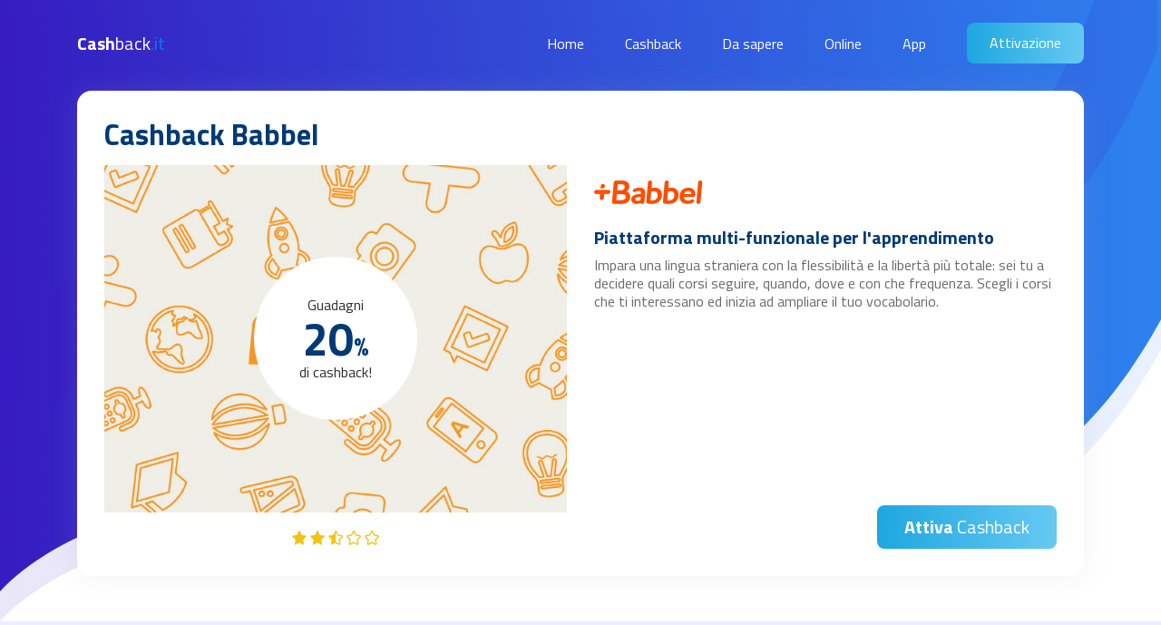

--- FILE ---
content_type: text/html; charset=utf-8
request_url: https://www.cashback.it/babbel
body_size: 1838
content:
<!DOCTYPE html>
<html lang="it">
<head>
  <meta charset="utf-8" />
  <meta name="viewport" content="width=device-width, initial-scale=1.0" />
  <title>Cashback Babbel</title>

  
  <link rel="canonical" href="https://www.buyon.it/negozi/cashback-babbel" />


  <link rel="stylesheet" href="/assets/css/animate.css">
  <link rel="stylesheet" href="/assets/css/magnific-popup.css">
  <link rel="stylesheet" href="/assets/css/slick.css">
  <link rel="stylesheet" href="/assets/css/LineIcons.2.0.css">
  <link rel="stylesheet" href="/assets/css/bootstrap-4.5.0.min.css">
  <link rel="stylesheet" href="/assets/css/default.css">
  <link rel="stylesheet" href="/assets/css/style.css?v=_EipNQOGyLs3jRvg47lbR0U6RqA-dA9Zjw5fFXvqWYY">

  <script>
    (function (w, d, s, l, i) {
      w[l] = w[l] || []; w[l].push({
        'gtm.start':
          new Date().getTime(), event: 'gtm.js'
      }); var f = d.getElementsByTagName(s)[0],
        j = d.createElement(s), dl = l != 'dataLayer' ? '&l=' + l : ''; j.async = true; j.src =
          'https://www.googletagmanager.com/gtm.js?id=' + i + dl; f.parentNode.insertBefore(j, f);
    })(window, document, 'script', 'dataLayer', 'GTM-KZF9C4');
  </script>
</head>
<body>
  <div class="preloader">
  <div class="loader">
    <div class="ytp-spinner">
      <div class="ytp-spinner-container">
        <div class="ytp-spinner-rotator">
          <div class="ytp-spinner-left">
            <div class="ytp-spinner-circle"></div>
          </div>
          <div class="ytp-spinner-right">
            <div class="ytp-spinner-circle"></div>
          </div>
        </div>
      </div>
    </div>
  </div>
</div>


  <div class="top-bg"></div>

  <header class="header-area">
    <div class="navbar-area">
  <div class="container">
    <div class="row">
      <div class="col-lg-12">
        <nav class="navbar navbar-expand-lg">
          <a class="navbar-brand" href="/">
            <div><b>Cash</b>back<span>.it</span></div>
          </a>
          <button class="navbar-toggler" type="button" data-toggle="collapse" data-target="#navbarSupportedContent" aria-controls="navbarSupportedContent" aria-expanded="false" aria-label="Toggle navigation">
            <span class="toggler-icon"></span>
            <span class="toggler-icon"></span>
            <span class="toggler-icon"></span>
          </button>

          <div class="collapse navbar-collapse sub-menu-bar" id="navbarSupportedContent">
            <ul id="nav" class="navbar-nav ml-auto">
              <li class="nav-item active">
                <a class="page-scroll" href="/#home">Home</a>
              </li>
              <li class="nav-item">
                <a class="page-scroll" href="/#cashback">Cashback</a>
              </li>
              <li class="nav-item">
                <a class="page-scroll" href="/#da-sapere">Da sapere</a>
              </li>
              <li class="nav-item">
                <a class="page-scroll" href="/#online">Online</a>
              </li>
              <li class="nav-item">
                <a class="page-scroll" href="/#app">App</a>
              </li>
            </ul>
          </div>

          <div class="navbar-btn d-none d-sm-inline-block">
            <a class="main-btn" href="/attivazione">Attivazione</a>
          </div>
        </nav>
      </div>
    </div>
  </div>
</div>

    
  </header>

  <div class="main-area">
    <div>
      


<section class="merchant-area">
  <div class="container">
    <div class="merchant-box">
      <h1 class="mb-3">Cashback Babbel</h1>

      <div class="row">

        <div class="col-lg-6">
          <div class="merchant-bg-cont">
            <img src="https://buyon.s3-eu-west-1.amazonaws.com/media/merchants/800/bgimage.jpg" class="merchant-bg" />
            <div class="merchant-cashback-cont">
              <div>Guadagni</div>
              <div class="merchant-cashback-value-cont">
                <span class="merchant-cashback-value">20</span><span class="merchant-cashback-currency">%</span>
              </div>
              <div>di cashback!</div>
            </div>
          </div>
          

<div class="rating mt-3 text-center">
      <i class="lni lni-star-filled"></i>
      <i class="lni lni-star-filled"></i>
      <div class="fill-half">
        <div>
          <i class="lni lni-star-filled"></i>
        </div>
        <div>
          <i class="lni lni-star"></i>
        </div>
      </div>
      <i class="lni lni-star"></i>
      <i class="lni lni-star"></i>
</div>

        </div>

        <div class="col-lg-6 d-flex flex-column justify-content-between">
          <div>
            <div class="mb-2"><img src="https://buyon.s3-eu-west-1.amazonaws.com/media/merchants/800/logo.png" class="merchant-logo" /></div>
            <h2 class="mb-2">Piattaforma multi-funzionale per l&#x27;apprendimento</h2>
            <p>Impara una lingua straniera con la flessibilit&#xE0; e la libert&#xE0; pi&#xF9; totale: sei tu a decidere quali corsi seguire, quando, dove e con che frequenza. Scegli i corsi che ti interessano ed inizia ad ampliare il tuo vocabolario.</p>
          </div>
          <div class="text-right mt-3">
            <a class="main-btn" href="/attivazione">
              <b>Attiva</b> Cashback
            </a>
          </div>
        </div>

      </div>
    </div>
  </div>
</section>
    </div>
  </div>

  <footer id="footer" class="footer-area">
    
    <div class="container">
  <div class="copyright d-sm-flex justify-content-between">
    <div>Copyright &copy;2025 Imnoko S.r.l. &middot; C.F. e P.IVA 02167140512</div>
    <div>
      <a href="https://www.buyon.it/privacy" target="_blank" rel="nofollow">Privacy</a> &middot; <a href="https://www.buyon.it/cookie" target="_blank" rel="nofollow">Cookie</a>
    </div>
  </div>
</div>

  </footer>

  <a href="#" class="back-to-top" style="display: none;"><i class="lni lni-chevron-up"></i></a>


  <script src="/assets/js/vendor/jquery-3.5.1-min.js"></script>
  <script src="/assets/js/vendor/modernizr-3.7.1.min.js"></script>
  <script src="/assets/js/popper.min.js"></script>
  <script src="/assets/js/bootstrap-4.5.0.min.js"></script>
  <script src="/assets/js/plugins.js"></script>
  <script src="/assets/js/slick.min.js"></script>
  <script src="/assets/js/ajax-contact.js"></script>
  <script src="/assets/js/waypoints.min.js"></script>
  <script src="/assets/js/jquery.counterup.min.js"></script>
  <script src="/assets/js/jquery.magnific-popup.min.js"></script>
  <script src="/assets/js/jquery.easing.min.js"></script>
  <script src="/assets/js/scrolling-nav.js"></script>
  <script src="/assets/js/wow.min.js"></script>
  <script src="/assets/js/main.js?v=Bb-PhAZ7Jq0c08jPHwNWNp9-PAYDQRSatEhD_8w7bQE"></script>

  
</body>
</html>


--- FILE ---
content_type: text/css
request_url: https://www.cashback.it/assets/css/style.css?v=_EipNQOGyLs3jRvg47lbR0U6RqA-dA9Zjw5fFXvqWYY
body_size: 9845
content:
/*-----------------------------------------------------------------------------------

    Template Name: Basic
    Author: UIdeck
    Author URI: https://uideck.com/
    Support: https://uideck.com/support/
    Version: 1.1

-----------------------------------------------------------------------------------

    CSS INDEX
    ===================

    01.COMMON 
    02.HEADER
    03.BRAND
    04.SERVICES
    05.ABOUT
    06.VIDEO COUNTER
    07.TEAM
    08.TESTIMONIAL
    09.BLOG
    10.SUBSCRIBE
    11.FOOTER

-----------------------------------------------------------------------------------*/
/*===========================
     01.COMMON css 
===========================*/
@import url("https://fonts.googleapis.com/css?family=Poppins:400,700|Lato:300,400,700&display=swap");
@import url("https://fonts.googleapis.com/css?family=Titillium+Web:400,700&display=swap");
body {
  font-family: "Titillium Web", sans-serif;
  font-weight: normal;
  font-style: normal;
  color: #6A6972;
  overflow-x: hidden; }

* {
  margin: 0;
  padding: 0;
  -webkit-box-sizing: border-box;
  -moz-box-sizing: border-box;
  box-sizing: border-box; }

img {
  max-width: 100%; }

a:focus,
input:focus,
textarea:focus,
button:focus {
  text-decoration: none;
  outline: none; }

a:focus,
a:hover {
  text-decoration: none; }

i,
span,
a {
  display: inline-block; }

audio,
canvas,
iframe,
img,
svg,
video {
  vertical-align: middle; }

h1,
h2,
h3,
h4,
h5,
h6 {
  font-family: "Titillium Web", sans-serif;
  font-weight: 700;
  color: #2E2E2E;
  margin: 0px; }

h1 {
  font-size: 48px; }

h2 {
  font-size: 36px; }

h3 {
  font-size: 28px; }

h4 {
  font-size: 22px; }

h5 {
  font-size: 18px; }

h6 {
  font-size: 16px; }

ul, ol {
  margin: 0px;
  padding: 0px;
  list-style-type: none; }

p {
  font-size: 16px;
  font-weight: 400;
  line-height: 26px;
  color: #6A6972;
  margin: 0px; }

.bg_cover {
  background-position: center center;
  background-size: cover;
  background-repeat: no-repeat;
  width: 100%;
  height: 100%; }

/*===== All Slick Slide Outline Style =====*/
.slick-slide {
  outline: 0; }

/*===== All Button Style =====*/
.main-btn {
  display: inline-block;
  font-weight: 500;
  text-align: center;
  white-space: nowrap;
  vertical-align: middle;
  -webkit-user-select: none;
  -moz-user-select: none;
  -ms-user-select: none;
  user-select: none;
  padding: 0 25px;
  font-size: 16px;
  line-height: 48px;
  border-radius: 8px;
  border: 0;
  color: #fff;
  cursor: pointer;
  z-index: 5;
  -webkit-transition: all 0.4s ease-out 0s;
  -moz-transition: all 0.4s ease-out 0s;
  -ms-transition: all 0.4s ease-out 0s;
  -o-transition: all 0.4s ease-out 0s;
  transition: all 0.4s ease-out 0s;
  background: -webkit-linear-gradient(left, #1da7e0 0%, #66c9f2 50%, #1da7e0 100%);
  background: -o-linear-gradient(left, #1da7e0 0%, #66c9f2 50%, #1da7e0 100%);
  background: linear-gradient(to right, #1da7e0 0%, #66c9f2 50%, #1da7e0 100%);
  background-size: 200%; }
  .main-btn:hover {
    color: #fff;
    background-position: right center; }

/*===== All SECTION TITLE Style =====*/
.section-title .line {
  background: -webkit-linear-gradient(#1da7e0 0%, #66c9f2 100%);
  background: -o-linear-gradient(#1da7e0 0%, #66c9f2 100%);
  background: linear-gradient(#1da7e0 0%, #66c9f2 100%);
  width: 150px;
  height: 5px;
  margin-bottom: 10px !important; }

.section-title .title {
  font-size: 38px;
  font-weight: 700;
  line-height: 42px; }
  @media (max-width: 767px) {
    .section-title .title {
      font-size: 20px;
      line-height: 24px; } }
  @media only screen and (min-width: 576px) and (max-width: 767px) {
    .section-title .title {
      font-size: 30px;
      line-height: 34px; } }
  .section-title .title span {
    font-weight: 400;
    display: contents; }

/*===== All Section Title Style =====*/
.section-title .sub-title {
  font-size: 18px;
  line-height: 22px;
  font-weight: 400;
  color: #361CC1;
  text-transform: uppercase; }
  @media (max-width: 767px) {
    .section-title .sub-title {
      font-size: 16px;
      line-height: 20px; } }

.section-title .title {
  font-size: 32px;
  line-height: 36px;
  padding-top: 10px; }
  @media only screen and (min-width: 992px) and (max-width: 1199px) {
    .section-title .title {
      font-size: 30px;
      line-height: 34px; } }
  @media (max-width: 767px) {
    .section-title .title {
      font-size: 24px;
      line-height: 28px; } }
  .section-title .title span {
    font-weight: 400;
    display: contents; }

/*===== All Slick Slide Outline Style =====*/
.slick-slide {
  outline: 0; }

/*===== All Preloader Style =====*/
.preloader {
  /* Body Overlay */
  position: fixed;
  top: 0;
  left: 0;
  display: table;
  height: 100%;
  width: 100%;
  /* Change Background Color */
  background: #fff;
  z-index: 99999; }
  .preloader .loader {
    display: table-cell;
    vertical-align: middle;
    text-align: center; }
    .preloader .loader .ytp-spinner {
      position: absolute;
      left: 50%;
      top: 50%;
      width: 64px;
      margin-left: -32px;
      z-index: 18;
      pointer-events: none; }
      .preloader .loader .ytp-spinner .ytp-spinner-container {
        pointer-events: none;
        position: absolute;
        width: 100%;
        padding-bottom: 100%;
        top: 50%;
        left: 50%;
        margin-top: -50%;
        margin-left: -50%;
        -webkit-animation: ytp-spinner-linspin 1568.2353ms linear infinite;
        -moz-animation: ytp-spinner-linspin 1568.2353ms linear infinite;
        -o-animation: ytp-spinner-linspin 1568.2353ms linear infinite;
        animation: ytp-spinner-linspin 1568.2353ms linear infinite; }
        .preloader .loader .ytp-spinner .ytp-spinner-container .ytp-spinner-rotator {
          position: absolute;
          width: 100%;
          height: 100%;
          -webkit-animation: ytp-spinner-easespin 5332ms cubic-bezier(0.4, 0, 0.2, 1) infinite both;
          -moz-animation: ytp-spinner-easespin 5332ms cubic-bezier(0.4, 0, 0.2, 1) infinite both;
          -o-animation: ytp-spinner-easespin 5332ms cubic-bezier(0.4, 0, 0.2, 1) infinite both;
          animation: ytp-spinner-easespin 5332ms cubic-bezier(0.4, 0, 0.2, 1) infinite both; }
          .preloader .loader .ytp-spinner .ytp-spinner-container .ytp-spinner-rotator .ytp-spinner-left {
            position: absolute;
            top: 0;
            left: 0;
            bottom: 0;
            overflow: hidden;
            right: 50%; }
          .preloader .loader .ytp-spinner .ytp-spinner-container .ytp-spinner-rotator .ytp-spinner-right {
            position: absolute;
            top: 0;
            right: 0;
            bottom: 0;
            overflow: hidden;
            left: 50%; }
    .preloader .loader .ytp-spinner-circle {
      box-sizing: border-box;
      position: absolute;
      width: 200%;
      height: 100%;
      border-style: solid;
      /* Spinner Color */
      border-color: #361CC1 #361CC1 #E1E1E1;
      border-radius: 50%;
      border-width: 6px; }
    .preloader .loader .ytp-spinner-left .ytp-spinner-circle {
      left: 0;
      right: -100%;
      border-right-color: #E1E1E1;
      -webkit-animation: ytp-spinner-left-spin 1333ms cubic-bezier(0.4, 0, 0.2, 1) infinite both;
      -moz-animation: ytp-spinner-left-spin 1333ms cubic-bezier(0.4, 0, 0.2, 1) infinite both;
      -o-animation: ytp-spinner-left-spin 1333ms cubic-bezier(0.4, 0, 0.2, 1) infinite both;
      animation: ytp-spinner-left-spin 1333ms cubic-bezier(0.4, 0, 0.2, 1) infinite both; }
    .preloader .loader .ytp-spinner-right .ytp-spinner-circle {
      left: -100%;
      right: 0;
      border-left-color: #E1E1E1;
      -webkit-animation: ytp-right-spin 1333ms cubic-bezier(0.4, 0, 0.2, 1) infinite both;
      -moz-animation: ytp-right-spin 1333ms cubic-bezier(0.4, 0, 0.2, 1) infinite both;
      -o-animation: ytp-right-spin 1333ms cubic-bezier(0.4, 0, 0.2, 1) infinite both;
      animation: ytp-right-spin 1333ms cubic-bezier(0.4, 0, 0.2, 1) infinite both; }

/* Preloader Animations */
@-webkit-keyframes ytp-spinner-linspin {
  to {
    -webkit-transform: rotate(360deg);
    -moz-transform: rotate(360deg);
    -ms-transform: rotate(360deg);
    -o-transform: rotate(360deg);
    transform: rotate(360deg); } }

@keyframes ytp-spinner-linspin {
  to {
    -webkit-transform: rotate(360deg);
    -moz-transform: rotate(360deg);
    -ms-transform: rotate(360deg);
    -o-transform: rotate(360deg);
    transform: rotate(360deg); } }

@-webkit-keyframes ytp-spinner-easespin {
  12.5% {
    -webkit-transform: rotate(135deg);
    -moz-transform: rotate(135deg);
    -ms-transform: rotate(135deg);
    -o-transform: rotate(135deg);
    transform: rotate(135deg); }
  25% {
    -webkit-transform: rotate(270deg);
    -moz-transform: rotate(270deg);
    -ms-transform: rotate(270deg);
    -o-transform: rotate(270deg);
    transform: rotate(270deg); }
  37.5% {
    -webkit-transform: rotate(405deg);
    -moz-transform: rotate(405deg);
    -ms-transform: rotate(405deg);
    -o-transform: rotate(405deg);
    transform: rotate(405deg); }
  50% {
    -webkit-transform: rotate(540deg);
    -moz-transform: rotate(540deg);
    -ms-transform: rotate(540deg);
    -o-transform: rotate(540deg);
    transform: rotate(540deg); }
  62.5% {
    -webkit-transform: rotate(675deg);
    -moz-transform: rotate(675deg);
    -ms-transform: rotate(675deg);
    -o-transform: rotate(675deg);
    transform: rotate(675deg); }
  75% {
    -webkit-transform: rotate(810deg);
    -moz-transform: rotate(810deg);
    -ms-transform: rotate(810deg);
    -o-transform: rotate(810deg);
    transform: rotate(810deg); }
  87.5% {
    -webkit-transform: rotate(945deg);
    -moz-transform: rotate(945deg);
    -ms-transform: rotate(945deg);
    -o-transform: rotate(945deg);
    transform: rotate(945deg); }
  to {
    -webkit-transform: rotate(1080deg);
    -moz-transform: rotate(1080deg);
    -ms-transform: rotate(1080deg);
    -o-transform: rotate(1080deg);
    transform: rotate(1080deg); } }

@keyframes ytp-spinner-easespin {
  12.5% {
    -webkit-transform: rotate(135deg);
    -moz-transform: rotate(135deg);
    -ms-transform: rotate(135deg);
    -o-transform: rotate(135deg);
    transform: rotate(135deg); }
  25% {
    -webkit-transform: rotate(270deg);
    -moz-transform: rotate(270deg);
    -ms-transform: rotate(270deg);
    -o-transform: rotate(270deg);
    transform: rotate(270deg); }
  37.5% {
    -webkit-transform: rotate(405deg);
    -moz-transform: rotate(405deg);
    -ms-transform: rotate(405deg);
    -o-transform: rotate(405deg);
    transform: rotate(405deg); }
  50% {
    -webkit-transform: rotate(540deg);
    -moz-transform: rotate(540deg);
    -ms-transform: rotate(540deg);
    -o-transform: rotate(540deg);
    transform: rotate(540deg); }
  62.5% {
    -webkit-transform: rotate(675deg);
    -moz-transform: rotate(675deg);
    -ms-transform: rotate(675deg);
    -o-transform: rotate(675deg);
    transform: rotate(675deg); }
  75% {
    -webkit-transform: rotate(810deg);
    -moz-transform: rotate(810deg);
    -ms-transform: rotate(810deg);
    -o-transform: rotate(810deg);
    transform: rotate(810deg); }
  87.5% {
    -webkit-transform: rotate(945deg);
    -moz-transform: rotate(945deg);
    -ms-transform: rotate(945deg);
    -o-transform: rotate(945deg);
    transform: rotate(945deg); }
  to {
    -webkit-transform: rotate(1080deg);
    -moz-transform: rotate(1080deg);
    -ms-transform: rotate(1080deg);
    -o-transform: rotate(1080deg);
    transform: rotate(1080deg); } }

@-webkit-keyframes ytp-spinner-left-spin {
  0% {
    -webkit-transform: rotate(130deg);
    -moz-transform: rotate(130deg);
    -ms-transform: rotate(130deg);
    -o-transform: rotate(130deg);
    transform: rotate(130deg); }
  50% {
    -webkit-transform: rotate(-5deg);
    -moz-transform: rotate(-5deg);
    -ms-transform: rotate(-5deg);
    -o-transform: rotate(-5deg);
    transform: rotate(-5deg); }
  to {
    -webkit-transform: rotate(130deg);
    -moz-transform: rotate(130deg);
    -ms-transform: rotate(130deg);
    -o-transform: rotate(130deg);
    transform: rotate(130deg); } }

@keyframes ytp-spinner-left-spin {
  0% {
    -webkit-transform: rotate(130deg);
    -moz-transform: rotate(130deg);
    -ms-transform: rotate(130deg);
    -o-transform: rotate(130deg);
    transform: rotate(130deg); }
  50% {
    -webkit-transform: rotate(-5deg);
    -moz-transform: rotate(-5deg);
    -ms-transform: rotate(-5deg);
    -o-transform: rotate(-5deg);
    transform: rotate(-5deg); }
  to {
    -webkit-transform: rotate(130deg);
    -moz-transform: rotate(130deg);
    -ms-transform: rotate(130deg);
    -o-transform: rotate(130deg);
    transform: rotate(130deg); } }

@-webkit-keyframes ytp-right-spin {
  0% {
    -webkit-transform: rotate(-130deg);
    -moz-transform: rotate(-130deg);
    -ms-transform: rotate(-130deg);
    -o-transform: rotate(-130deg);
    transform: rotate(-130deg); }
  50% {
    -webkit-transform: rotate(5deg);
    -moz-transform: rotate(5deg);
    -ms-transform: rotate(5deg);
    -o-transform: rotate(5deg);
    transform: rotate(5deg); }
  to {
    -webkit-transform: rotate(-130deg);
    -moz-transform: rotate(-130deg);
    -ms-transform: rotate(-130deg);
    -o-transform: rotate(-130deg);
    transform: rotate(-130deg); } }

@keyframes ytp-right-spin {
  0% {
    -webkit-transform: rotate(-130deg);
    -moz-transform: rotate(-130deg);
    -ms-transform: rotate(-130deg);
    -o-transform: rotate(-130deg);
    transform: rotate(-130deg); }
  50% {
    -webkit-transform: rotate(5deg);
    -moz-transform: rotate(5deg);
    -ms-transform: rotate(5deg);
    -o-transform: rotate(5deg);
    transform: rotate(5deg); }
  to {
    -webkit-transform: rotate(-130deg);
    -moz-transform: rotate(-130deg);
    -ms-transform: rotate(-130deg);
    -o-transform: rotate(-130deg);
    transform: rotate(-130deg); } }

.title {
  color: #003a76; }

.top-bg {
  width: 100%;
  height: 700px;
  background: url(/assets/images/banner-bg.svg) no-repeat;
  background-size: cover;
  background-position: bottom center;
  position: absolute;
  top: 0;
  left: 0;
  z-index: -1; }

.main-area {
  padding-top: 100px;
  min-height: calc(100vh - 134px); }
  .main-area > div {
    min-height: 465px; }

input[type="checkbox"] {
  display: none; }
  input[type="checkbox"] + label {
    display: block;
    position: relative;
    padding-left: 30px;
    line-height: 20px;
    margin-bottom: 0.75rem;
    cursor: pointer;
    -webkit-user-select: none;
    -moz-user-select: none;
    -ms-user-select: none; }
    input[type="checkbox"] + label:before {
      content: '';
      display: block;
      width: 20px;
      height: 20px;
      border: 1px solid #6A6972;
      position: absolute;
      left: 0;
      top: 0;
      opacity: .6;
      -webkit-transition: all .12s, border-color .08s;
      transition: all .12s, border-color .08s; }
  input[type="checkbox"]:checked + label:before {
    width: 10px;
    top: -5px;
    left: 5px;
    border-radius: 0;
    opacity: 1;
    border-color: #361CC1;
    border-top-color: transparent;
    border-left-color: transparent;
    -webkit-transform: rotate(45deg);
    transform: rotate(45deg); }

/*===========================
      02.HEADER css 
===========================*/
/*===== NAVBAR =====*/
.navbar-area {
  position: absolute;
  top: 0;
  left: 0;
  width: 100%;
  z-index: 99;
  -webkit-transition: all 0.3s ease-out 0s;
  -moz-transition: all 0.3s ease-out 0s;
  -ms-transition: all 0.3s ease-out 0s;
  -o-transition: all 0.3s ease-out 0s;
  transition: all 0.3s ease-out 0s; }

.sticky {
  position: fixed;
  z-index: 99;
  background-color: #fff;
  -webkit-box-shadow: 0px 20px 50px 0px rgba(0, 0, 0, 0.05);
  -moz-box-shadow: 0px 20px 50px 0px rgba(0, 0, 0, 0.05);
  box-shadow: 0px 20px 50px 0px rgba(0, 0, 0, 0.05);
  -webkit-transition: all 0.3s ease-out 0s;
  -moz-transition: all 0.3s ease-out 0s;
  -ms-transition: all 0.3s ease-out 0s;
  -o-transition: all 0.3s ease-out 0s;
  transition: all 0.3s ease-out 0s; }
  .sticky .navbar {
    padding: 10px 0; }

.navbar {
  padding: 25px 0;
  border-radius: 5px;
  position: relative;
  -webkit-transition: all 0.3s ease-out 0s;
  -moz-transition: all 0.3s ease-out 0s;
  -ms-transition: all 0.3s ease-out 0s;
  -o-transition: all 0.3s ease-out 0s;
  transition: all 0.3s ease-out 0s; }

.navbar-brand {
  padding: 0; }
  .navbar-brand > div {
    color: white; }
    .navbar-brand > div span {
      color: var(--primary); }
    .navbar-brand > div.logo-sticky {
      color: #003a76; }

.navbar-toggler {
  padding: 0; }
  .navbar-toggler .toggler-icon {
    width: 30px;
    height: 2px;
    background-color: #fff;
    display: block;
    margin: 5px 0;
    position: relative;
    -webkit-transition: all 0.3s ease-out 0s;
    -moz-transition: all 0.3s ease-out 0s;
    -ms-transition: all 0.3s ease-out 0s;
    -o-transition: all 0.3s ease-out 0s;
    transition: all 0.3s ease-out 0s; }
  .navbar-toggler.active .toggler-icon:nth-of-type(1) {
    -webkit-transform: rotate(45deg);
    -moz-transform: rotate(45deg);
    -ms-transform: rotate(45deg);
    -o-transform: rotate(45deg);
    transform: rotate(45deg);
    top: 7px; }
  .navbar-toggler.active .toggler-icon:nth-of-type(2) {
    opacity: 0; }
  .navbar-toggler.active .toggler-icon:nth-of-type(3) {
    -webkit-transform: rotate(135deg);
    -moz-transform: rotate(135deg);
    -ms-transform: rotate(135deg);
    -o-transform: rotate(135deg);
    transform: rotate(135deg);
    top: -7px; }

@media only screen and (min-width: 768px) and (max-width: 991px) {
  .navbar-collapse {
    position: absolute;
    top: 100%;
    left: 0;
    width: 100%;
    background-color: #fff;
    z-index: 9;
    -webkit-box-shadow: 0px 15px 20px 0px rgba(0, 0, 0, 0.1);
    -moz-box-shadow: 0px 15px 20px 0px rgba(0, 0, 0, 0.1);
    box-shadow: 0px 15px 20px 0px rgba(0, 0, 0, 0.1);
    padding: 5px 12px; } }

@media (max-width: 767px) {
  .navbar-collapse {
    position: absolute;
    top: 100%;
    left: 0;
    width: 100%;
    background-color: #fff;
    z-index: 9;
    -webkit-box-shadow: 0px 15px 20px 0px rgba(0, 0, 0, 0.1);
    -moz-box-shadow: 0px 15px 20px 0px rgba(0, 0, 0, 0.1);
    box-shadow: 0px 15px 20px 0px rgba(0, 0, 0, 0.1);
    padding: 5px 12px; } }

.navbar-nav .nav-item {
  margin-right: 45px;
  position: relative; }
  @media only screen and (min-width: 992px) and (max-width: 1199px) {
    .navbar-nav .nav-item {
      margin-right: 30px; } }
  @media only screen and (min-width: 768px) and (max-width: 991px) {
    .navbar-nav .nav-item {
      margin: 0; } }
  @media (max-width: 767px) {
    .navbar-nav .nav-item {
      margin: 0; } }
  .navbar-nav .nav-item a {
    font-size: 16px;
    font-weight: 400;
    color: #fff;
    -webkit-transition: all 0.3s ease-out 0s;
    -moz-transition: all 0.3s ease-out 0s;
    -ms-transition: all 0.3s ease-out 0s;
    -o-transition: all 0.3s ease-out 0s;
    transition: all 0.3s ease-out 0s;
    padding: 10px 0;
    position: relative;
    font-family: "Titillium Web", sans-serif; }
    @media only screen and (min-width: 768px) and (max-width: 991px) {
      .navbar-nav .nav-item a {
        display: block;
        padding: 4px 0;
        color: #2E2E2E; } }
    @media (max-width: 767px) {
      .navbar-nav .nav-item a {
        display: block;
        padding: 4px 0;
        color: #2E2E2E; } }
  .navbar-nav .nav-item:hover .sub-menu {
    top: 100%;
    opacity: 1;
    visibility: visible; }
    @media only screen and (min-width: 768px) and (max-width: 991px) {
      .navbar-nav .nav-item:hover .sub-menu {
        top: 0; } }
    @media (max-width: 767px) {
      .navbar-nav .nav-item:hover .sub-menu {
        top: 0; } }
  .navbar-nav .nav-item .sub-menu {
    width: 200px;
    background-color: #fff;
    -webkit-box-shadow: 0px 0px 20px 0px rgba(0, 0, 0, 0.1);
    -moz-box-shadow: 0px 0px 20px 0px rgba(0, 0, 0, 0.1);
    box-shadow: 0px 0px 20px 0px rgba(0, 0, 0, 0.1);
    position: absolute;
    top: 110%;
    left: 0;
    opacity: 0;
    visibility: hidden;
    -webkit-transition: all 0.3s ease-out 0s;
    -moz-transition: all 0.3s ease-out 0s;
    -ms-transition: all 0.3s ease-out 0s;
    -o-transition: all 0.3s ease-out 0s;
    transition: all 0.3s ease-out 0s; }
    @media only screen and (min-width: 768px) and (max-width: 991px) {
      .navbar-nav .nav-item .sub-menu {
        position: relative;
        width: 100%;
        top: 0;
        display: none;
        opacity: 1;
        visibility: visible; } }
    @media (max-width: 767px) {
      .navbar-nav .nav-item .sub-menu {
        position: relative;
        width: 100%;
        top: 0;
        display: none;
        opacity: 1;
        visibility: visible; } }
    .navbar-nav .nav-item .sub-menu li {
      display: block; }
      .navbar-nav .nav-item .sub-menu li a {
        display: block;
        padding: 8px 20px;
        color: #2E2E2E; }
        .navbar-nav .nav-item .sub-menu li a.active, .navbar-nav .nav-item .sub-menu li a:hover {
          padding-left: 25px;
          color: #361CC1; }

.navbar-nav .sub-nav-toggler {
  display: none; }
  @media only screen and (min-width: 768px) and (max-width: 991px) {
    .navbar-nav .sub-nav-toggler {
      display: block;
      position: absolute;
      right: 0;
      top: 0;
      background: none;
      color: #2E2E2E;
      font-size: 18px;
      border: 0;
      width: 30px;
      height: 30px; } }
  @media (max-width: 767px) {
    .navbar-nav .sub-nav-toggler {
      display: block;
      position: absolute;
      right: 0;
      top: 0;
      background: none;
      color: #2E2E2E;
      font-size: 18px;
      border: 0;
      width: 30px;
      height: 30px; } }
  .navbar-nav .sub-nav-toggler span {
    width: 8px;
    height: 8px;
    border-left: 1px solid #2E2E2E;
    border-bottom: 1px solid #2E2E2E;
    -webkit-transform: rotate(-45deg);
    -moz-transform: rotate(-45deg);
    -ms-transform: rotate(-45deg);
    -o-transform: rotate(-45deg);
    transform: rotate(-45deg);
    position: relative;
    top: -5px; }

@media only screen and (min-width: 768px) and (max-width: 991px) {
  .navbar-btn {
    position: absolute;
    top: 50%;
    right: 50px;
    -webkit-transform: translateY(-50%);
    -moz-transform: translateY(-50%);
    -ms-transform: translateY(-50%);
    -o-transform: translateY(-50%);
    transform: translateY(-50%); } }

@media (max-width: 767px) {
  .navbar-btn {
    position: absolute;
    top: 50%;
    right: 50px;
    -webkit-transform: translateY(-50%);
    -moz-transform: translateY(-50%);
    -ms-transform: translateY(-50%);
    -o-transform: translateY(-50%);
    transform: translateY(-50%); } }

.navbar-btn .main-btn {
  height: 45px;
  line-height: 45px;
  background: -webkit-linear-gradient(left, #1da7e0 0%, #66c9f2 50%, #1da7e0 100%);
  background: -o-linear-gradient(left, #1da7e0 0%, #66c9f2 50%, #1da7e0 100%);
  background: linear-gradient(to right, #1da7e0 0%, #66c9f2 50%, #1da7e0 100%);
  background-size: 200%; }
  .navbar-btn .main-btn:hover {
    color: #fff;
    background-position: right center; }

.sticky .navbar-toggler .toggler-icon {
  background-color: #003a76; }

.sticky .navbar-nav .nav-item a {
  color: #003a76; }

.sticky .navbar-nav .nav-item.active > a, .sticky .navbar-nav .nav-item:hover > a {
  color: #361CC1; }

/*===== HEADER HERO =====*/
.header-hero {
  position: relative;
  z-index: 5;
  background-position: bottom center; }

.header-hero-content {
  padding-top: 120px; }
  @media (max-width: 767px) {
    .header-hero-content {
      padding-top: 100px; } }
  .header-hero-content .header-sub-title {
    font-size: 38px;
    font-weight: 300;
    color: #fff; }
    @media (max-width: 767px) {
      .header-hero-content .header-sub-title {
        font-size: 24px; } }
    @media only screen and (min-width: 576px) and (max-width: 767px) {
      .header-hero-content .header-sub-title {
        font-size: 30px; } }
  .header-hero-content .header-title {
    font-size: 38px;
    font-weight: 700;
    color: #fff; }
    @media (max-width: 767px) {
      .header-hero-content .header-title {
        font-size: 24px; } }
    @media only screen and (min-width: 576px) and (max-width: 767px) {
      .header-hero-content .header-title {
        font-size: 30px; } }
  .header-hero-content .text {
    color: #fff;
    margin-top: 30px; }
  .header-hero-content .main-btn {
    margin-top: 40px; }

.header-hero-image {
  padding-top: 45px; }
  .header-hero-image img {
    max-width: 650px; }
    @media (max-width: 767px) {
      .header-hero-image img {
        max-width: 100%; } }
  @media (max-width: 767px) {
    .header-hero-image {
      padding-top: 30px; } }

/*===========================
      03.BRAND css 
===========================*/
@media (max-width: 767px) {
  .brand-logo {
    -ms-flex-wrap: wrap;
    flex-wrap: wrap; } }

.single-logo {
  padding: 0 30px; }
  @media only screen and (min-width: 768px) and (max-width: 991px) {
    .single-logo {
      padding: 0 15px; } }
  @media (max-width: 767px) {
    .single-logo {
      padding: 0 15px; } }
  @media (max-width: 767px) {
    .single-logo {
      width: 50%; } }
  @media only screen and (min-width: 576px) and (max-width: 767px) {
    .single-logo {
      width: 33.33%; } }
  .single-logo img {
    width: 100%;
    opacity: 0.5;
    -webkit-transition: all 0.3s ease-out 0s;
    -moz-transition: all 0.3s ease-out 0s;
    -ms-transition: all 0.3s ease-out 0s;
    -o-transition: all 0.3s ease-out 0s;
    transition: all 0.3s ease-out 0s; }
  .single-logo:hover img {
    opacity: 0.7; }

/*===========================
      04.SERVICES css 
===========================*/
.single-services {
  background-color: #fff;
  -webkit-box-shadow: 0px 5px 30px 0px rgba(167, 167, 167, 0.16);
  -moz-box-shadow: 0px 5px 30px 0px rgba(167, 167, 167, 0.16);
  box-shadow: 0px 5px 30px 0px rgba(167, 167, 167, 0.16);
  -webkit-transition: all 0.3s ease-out 0s;
  -moz-transition: all 0.3s ease-out 0s;
  -ms-transition: all 0.3s ease-out 0s;
  -o-transition: all 0.3s ease-out 0s;
  transition: all 0.3s ease-out 0s;
  padding: 50px 30px;
  border: 2px solid transparent;
  border-radius: 8px; }
  @media (max-width: 767px) {
    .single-services {
      padding: 20px 20px 30px; } }
  .single-services .services-icon {
    display: inline-block;
    position: relative; }
    .single-services .services-icon img {
      -webkit-transition: all 0.4s ease-out 0s;
      -moz-transition: all 0.4s ease-out 0s;
      -ms-transition: all 0.4s ease-out 0s;
      -o-transition: all 0.4s ease-out 0s;
      transition: all 0.4s ease-out 0s; }
    .single-services .services-icon .shape-1 {
      width: 50%; }
    .single-services .services-icon i {
      position: absolute;
      top: 50%;
      left: 50%;
      -webkit-transform: translate(-50%, -50%);
      -moz-transform: translate(-50%, -50%);
      -ms-transform: translate(-50%, -50%);
      -o-transform: translate(-50%, -50%);
      transform: translate(-50%, -50%);
      font-size: 34px;
      color: #fff; }
  .single-services .services-content .services-title a {
    font-size: 26px;
    font-weight: 700;
    color: #003a76;
    -webkit-transition: all 0.3s ease-out 0s;
    -moz-transition: all 0.3s ease-out 0s;
    -ms-transition: all 0.3s ease-out 0s;
    -o-transition: all 0.3s ease-out 0s;
    transition: all 0.3s ease-out 0s; }
    @media only screen and (min-width: 992px) and (max-width: 1199px) {
      .single-services .services-content .services-title a {
        font-size: 24px; } }
    @media (max-width: 767px) {
      .single-services .services-content .services-title a {
        font-size: 20px; } }
    .single-services .services-content .services-title a:hover {
      color: #361CC1; }
  .single-services .services-content .text {
    margin-top: 30px; }
    @media (max-width: 767px) {
      .single-services .services-content .text {
        margin-top: 20px; } }
  .single-services .services-content .more {
    margin-top: 30px;
    font-size: 16px;
    font-weight: 400;
    color: #2E2E2E;
    -webkit-transition: all 0.3s ease-out 0s;
    -moz-transition: all 0.3s ease-out 0s;
    -ms-transition: all 0.3s ease-out 0s;
    -o-transition: all 0.3s ease-out 0s;
    transition: all 0.3s ease-out 0s; }
    .single-services .services-content .more i {
      margin-left: 10px; }
    .single-services .services-content .more:hover {
      color: #361CC1; }
  .single-services:hover {
    border-color: #361CC1; }
    .single-services:hover .services-icon .shape {
      -webkit-transform: rotate(25deg);
      -moz-transform: rotate(25deg);
      -ms-transform: rotate(25deg);
      -o-transform: rotate(25deg);
      transform: rotate(25deg); }

/*===========================
      05.ABOUT css 
===========================*/
.about-area {
  position: relative;
  z-index: 5; }

.about-shape-1 {
  position: absolute;
  top: 0;
  right: 0;
  width: 35%;
  height: 100%;
  z-index: -1; }
  .about-shape-1 img {
    width: 100%; }
  @media (max-width: 767px) {
    .about-shape-1 {
      display: none; } }

.about-shape-2 {
  position: absolute;
  top: 0;
  left: 0;
  width: 35%;
  height: 100%;
  z-index: -1; }
  .about-shape-2 img {
    width: 100%; }
  @media (max-width: 767px) {
    .about-shape-2 {
      display: none; } }

.about-content {
  max-width: 480px; }
  .about-content .text {
    margin-top: 15px; }
  .about-content .main-btn {
    background: -webkit-linear-gradient(left, #1da7e0 0%, #66c9f2 50%, #1da7e0 100%);
    background: -o-linear-gradient(left, #1da7e0 0%, #66c9f2 50%, #1da7e0 100%);
    background: linear-gradient(to right, #1da7e0 0%, #66c9f2 50%, #1da7e0 100%);
    background-size: 200%;
    height: 50px;
    line-height: 50px;
    padding: 0 35px;
    margin-top: 40px; }
    .about-content .main-btn:hover {
      background-position: right center; }

/*===========================
    06.VIDEO COUNTER css 
===========================*/
.video-content {
  position: relative;
  padding-bottom: 30px; }
  .video-content .dots {
    position: absolute;
    left: -30px;
    bottom: 0; }

.video-wrapper {
  margin-right: 15px;
  position: relative;
  -webkit-box-shadow: 0px 13px 46px 0px rgba(113, 113, 113, 0.33);
  -moz-box-shadow: 0px 13px 46px 0px rgba(113, 113, 113, 0.33);
  box-shadow: 0px 13px 46px 0px rgba(113, 113, 113, 0.33);
  border-radius: 10px;
  overflow: hidden; }
  @media (max-width: 767px) {
    .video-wrapper {
      margin-right: 0; } }
  .video-wrapper .video-image img {
    width: 100%; }
  .video-wrapper .video-icon {
    position: absolute;
    top: 0;
    left: 0;
    width: 100%;
    height: 100%; }
    .video-wrapper .video-icon a {
      width: 55px;
      height: 55px;
      line-height: 55px;
      text-align: center;
      border-radius: 50%;
      background-color: #CADDFE;
      color: #5379F6;
      position: absolute;
      top: 50%;
      left: 50%;
      -webkit-transform: translate(-50%, -50%);
      -moz-transform: translate(-50%, -50%);
      -ms-transform: translate(-50%, -50%);
      -o-transform: translate(-50%, -50%);
      transform: translate(-50%, -50%); }

.counter-wrapper {
  padding-left: 70px; }
  @media only screen and (min-width: 992px) and (max-width: 1199px) {
    .counter-wrapper {
      padding-left: 0; } }
  @media only screen and (min-width: 768px) and (max-width: 991px) {
    .counter-wrapper {
      padding-left: 0; } }
  @media (max-width: 767px) {
    .counter-wrapper {
      padding-left: 0; } }
  .counter-wrapper .counter-content .text {
    margin-top: 35px; }
  .counter-wrapper .single-counter {
    max-width: 155px;
    height: 120px;
    border-radius: 60px;
    position: relative;
    z-index: 5;
    margin-top: 60px; }
    @media (max-width: 767px) {
      .counter-wrapper .single-counter {
        max-width: 100px;
        height: 80px; } }
    @media only screen and (min-width: 576px) and (max-width: 767px) {
      .counter-wrapper .single-counter {
        max-width: 155px;
        height: 120px; } }
    .counter-wrapper .single-counter::before {
      position: absolute;
      content: '';
      width: 155px;
      height: 120px;
      border-radius: 60px;
      top: 0;
      left: 0;
      -webkit-transform: rotate(-45deg);
      -moz-transform: rotate(-45deg);
      -ms-transform: rotate(-45deg);
      -o-transform: rotate(-45deg);
      transform: rotate(-45deg);
      z-index: -1; }
      @media (max-width: 767px) {
        .counter-wrapper .single-counter::before {
          max-width: 100px;
          height: 80px; } }
      @media only screen and (min-width: 576px) and (max-width: 767px) {
        .counter-wrapper .single-counter::before {
          max-width: 155px;
          height: 120px; } }
    .counter-wrapper .single-counter.counter-color-1::before {
      background: -webkit-linear-gradient(#33c8c1 0%, #119bd2 100%);
      background: -o-linear-gradient(#33c8c1 0%, #119bd2 100%);
      background: linear-gradient(#33c8c1 0%, #119bd2 100%); }
    .counter-wrapper .single-counter.counter-color-2::before {
      background: -webkit-linear-gradient(#fe8464 0%, #fe6e9a 100%);
      background: -o-linear-gradient(#fe8464 0%, #fe6e9a 100%);
      background: linear-gradient(#fe8464 0%, #fe6e9a 100%); }
    .counter-wrapper .single-counter.counter-color-3::before {
      background: -webkit-linear-gradient(#361cc1 0%, #2e82ef 100%);
      background: -o-linear-gradient(#361cc1 0%, #2e82ef 100%);
      background: linear-gradient(#361cc1 0%, #2e82ef 100%); }
    .counter-wrapper .single-counter .count {
      font-size: 22px;
      font-weight: 700;
      color: #fff; }
      @media (max-width: 767px) {
        .counter-wrapper .single-counter .count {
          font-size: 18px; } }
      @media only screen and (min-width: 576px) and (max-width: 767px) {
        .counter-wrapper .single-counter .count {
          font-size: 22px; } }
    .counter-wrapper .single-counter .text {
      font-size: 16px;
      color: #fff; }
      @media (max-width: 767px) {
        .counter-wrapper .single-counter .text {
          font-size: 14px; } }
      @media only screen and (min-width: 576px) and (max-width: 767px) {
        .counter-wrapper .single-counter .text {
          font-size: 16px; } }

/*===========================
       07.TEAM css 
===========================*/
.single-team {
  -webkit-box-shadow: 0px 0px 30px 0px rgba(167, 167, 167, 0.16);
  -moz-box-shadow: 0px 0px 30px 0px rgba(167, 167, 167, 0.16);
  box-shadow: 0px 0px 30px 0px rgba(167, 167, 167, 0.16);
  overflow: hidden;
  border-radius: 10px; }
  .single-team .team-image {
    position: relative; }
    .single-team .team-image img {
      width: 100%; }
    .single-team .team-image .social {
      position: absolute;
      left: 0;
      right: 0;
      bottom: 25px; }
      .single-team .team-image .social ul {
        background-color: rgba(255, 255, 255, 0.23);
        display: inline-block;
        border-radius: 50px;
        padding: 0 13px;
        position: relative;
        z-index: 5;
        overflow: hidden; }
        .single-team .team-image .social ul.ul-light-bg {
          background-color: rgba(29, 167, 224, 0.23); }
        .single-team .team-image .social ul::before {
          position: absolute;
          content: '';
          width: 100%;
          height: 100%;
          z-index: -1;
          top: 0;
          left: 0;
          background: -webkit-linear-gradient(#1da7e0 0%, #66c9f2 100%);
          background: -o-linear-gradient(#1da7e0 0%, #66c9f2 100%);
          background: linear-gradient(#1da7e0 0%, #66c9f2 100%);
          opacity: 0;
          visibility: hidden;
          -webkit-transition: all 0.3s ease-out 0s;
          -moz-transition: all 0.3s ease-out 0s;
          -ms-transition: all 0.3s ease-out 0s;
          -o-transition: all 0.3s ease-out 0s;
          transition: all 0.3s ease-out 0s; }
        .single-team .team-image .social ul li {
          display: inline-block; }
          .single-team .team-image .social ul li a {
            padding: 15px 13px;
            color: #fff; }
  .single-team .team-content {
    padding: 30px; }
    .single-team .team-content .holder-name a {
      font-size: 20px;
      font-weight: 700;
      color: #003a76; }
    .single-team .team-content .text {
      margin-top: 5px; }
  .single-team:hover .team-image .social ul::before {
    opacity: 1;
    visibility: visible; }

/*===========================
     08.TESTIMONIAL css 
===========================*/
.single-testimonial {
  background-color: #fff;
  -webkit-box-shadow: 0px 0px 30px 0px rgba(167, 167, 167, 0.16);
  -moz-box-shadow: 0px 0px 30px 0px rgba(167, 167, 167, 0.16);
  box-shadow: 0px 0px 30px 0px rgba(167, 167, 167, 0.16);
  overflow: hidden;
  border-radius: 10px;
  padding: 25px 30px 5px;
  border-radius: 10px;
  border: 2px solid transparent;
  margin: 30px 0;
  -webkit-transition: all 0.3s ease-out 0s;
  -moz-transition: all 0.3s ease-out 0s;
  -ms-transition: all 0.3s ease-out 0s;
  -o-transition: all 0.3s ease-out 0s;
  transition: all 0.3s ease-out 0s; }
  @media (max-width: 767px) {
    .single-testimonial {
      padding: 20px 20px 5px; } }
  .single-testimonial .testimonial-review .quota i {
    font-size: 36px;
    color: #119BD2;
    -webkit-transition: all 0.3s ease-out 0s;
    -moz-transition: all 0.3s ease-out 0s;
    -ms-transition: all 0.3s ease-out 0s;
    -o-transition: all 0.3s ease-out 0s;
    transition: all 0.3s ease-out 0s; }
  .single-testimonial .testimonial-review .star ul li {
    display: inline-block;
    font-size: 16px;
    color: #FE806D; }
  .single-testimonial .testimonial-text {
    margin-top: 25px; }
  .single-testimonial .testimonial-author {
    margin-top: 30px; }
    .single-testimonial .testimonial-author .author-image {
      position: relative; }
      .single-testimonial .testimonial-author .author-image .author {
        position: absolute;
        top: 17px;
        left: 17px;
        width: 80px;
        height: 80px; }
    .single-testimonial .testimonial-author .author-content .holder-name {
      font-size: 18px;
      font-weight: 700;
      color: #2E2E2E; }
    .single-testimonial .testimonial-author .author-content .text {
      font-size: 15px; }
  .single-testimonial:hover {
    border-color: #361CC1; }
    .single-testimonial:hover .testimonial-review .quota i {
      color: #361CC1; }

.slick-center .single-testimonial {
  border-color: #361CC1; }
  .slick-center .single-testimonial .testimonial-review .quota i {
    color: #361CC1; }

.testimonial-active .slick-dots {
  margin: 0 auto; }
  .testimonial-active .slick-dots li {
    display: inline-block;
    margin: 0 4px; }
    .testimonial-active .slick-dots li button {
      width: 12px;
      height: 12px;
      border-radius: 50%;
      background: linear-gradient(180deg, #fe8464 0%, #fe6e9a 100%);
      border: 0;
      font-size: 0;
      opacity: 0.5;
      -webkit-transition: all 0.3s ease-out 0s;
      -moz-transition: all 0.3s ease-out 0s;
      -ms-transition: all 0.3s ease-out 0s;
      -o-transition: all 0.3s ease-out 0s;
      transition: all 0.3s ease-out 0s; }
    .testimonial-active .slick-dots li.slick-active button {
      opacity: 1;
      width: 15px;
      height: 15px; }

/*===========================
       09.BLOG  css 
===========================*/
.single-blog .blog-image img {
  border-radius: 10px;
  width: 100%; }

.single-blog .blog-content {
  padding-top: 25px; }
  .single-blog .blog-content .meta li {
    font-size: 16px;
    color: #6A6972;
    display: inline-block;
    margin-left: 50px; }
    .single-blog .blog-content .meta li:first-child {
      margin-left: 0; }
    .single-blog .blog-content .meta li a {
      color: #6A6972; }
  .single-blog .blog-content .text {
    font-size: 23px;
    font-weight: 400;
    line-height: 30px;
    color: #2E2E2E;
    margin-top: 15px; }
    @media (max-width: 767px) {
      .single-blog .blog-content .text {
        font-size: 20px;
        line-height: 30px; } }
  .single-blog .blog-content .more {
    font-size: 16px;
    color: #FE7E71;
    margin-top: 30px; }
    .single-blog .blog-content .more i {
      margin-left: 5px; }

/*===========================
       10.SUBSCRIBE  css 
===========================*/
.subscribe-area {
  padding: 40px 50px 90px;
  -webkit-box-shadow: 0px 0px 18px 0px rgba(50, 77, 215, 0.14);
  -moz-box-shadow: 0px 0px 18px 0px rgba(50, 77, 215, 0.14);
  box-shadow: 0px 0px 18px 0px rgba(50, 77, 215, 0.14);
  border-radius: 10px;
  background-color: #fff;
  margin-top: 50px;
  margin-bottom: 20px; }
  @media (max-width: 767px) {
    .subscribe-area {
      padding: 10px 30px 60px; } }

.subscribe-content .subscribe-title {
  font-size: 35px;
  font-weight: 700; }
  @media only screen and (min-width: 992px) and (max-width: 1199px) {
    .subscribe-content .subscribe-title {
      font-size: 30px; } }
  @media (max-width: 767px) {
    .subscribe-content .subscribe-title {
      font-size: 24px; } }
  .subscribe-content .subscribe-title span {
    font-weight: 400; }

.subscribe-form {
  position: relative; }
  .subscribe-form input {
    border: 2px solid #E1E1E1;
    height: 65px;
    padding: 0 30px;
    border-radius: 5px;
    width: 100%;
    color: #2E2E2E; }
    .subscribe-form input::placeholder {
      opacity: 1;
      color: #B9B9B9; }
    .subscribe-form input::-moz-placeholder {
      opacity: 1;
      color: #B9B9B9; }
    .subscribe-form input::-moz-placeholder {
      opacity: 1;
      color: #B9B9B9; }
    .subscribe-form input::-webkit-input-placeholder {
      opacity: 1;
      color: #B9B9B9; }
    .subscribe-form input:focus {
      border-color: #361CC1; }
  .subscribe-form button {
    position: absolute;
    top: 0;
    right: 0;
    border-radius: 0;
    border-top-right-radius: 5px;
    border-bottom-right-radius: 5px;
    height: 65px;
    line-height: 65px;
    background: -webkit-linear-gradient(left, #1da7e0 0%, #66c9f2 50%, #1da7e0 100%);
    background: -o-linear-gradient(left, #1da7e0 0%, #66c9f2 50%, #1da7e0 100%);
    background: linear-gradient(to right, #1da7e0 0%, #66c9f2 50%, #1da7e0 100%);
    background-size: 200%; }
    @media (max-width: 767px) {
      .subscribe-form button {
        position: relative;
        width: 100%;
        margin-top: 10px;
        border-radius: 5px; } }
    @media only screen and (min-width: 576px) and (max-width: 767px) {
      .subscribe-form button {
        position: absolute;
        width: auto;
        margin-top: 0;
        border-radius: 0;
        border-top-right-radius: 5px;
        border-bottom-right-radius: 5px; } }
    .subscribe-form button:hover {
      color: #fff;
      background-position: right center; }

/*===========================
       11.FOOTER  css 
===========================*/
.footer-area {
  position: relative;
  z-index: 5;
  display: flex;
  flex-direction: column;
  justify-content: flex-end;
  margin-top: 50px;
  background-color: #E9EFFD;
  color: #2E2E2E; }
  .footer-area .copyright {
    color: #2E2E2E;
    padding: 30px 0; }
    @media (max-width: 575px) {
      .footer-area .copyright {
        padding: 18px 0; } }
    .footer-area .copyright a, .footer-area .copyright a:active, .footer-area .copyright a:focus, .footer-area .copyright a:hover, .footer-area .copyright a:visited {
      color: #2E2E2E; }

/*===== BACK TO TOP =====*/
.back-to-top {
  font-size: 20px;
  color: #fff;
  position: fixed;
  right: 20px;
  bottom: 20px;
  width: 40px;
  height: 40px;
  line-height: 40px;
  border-radius: 5px;
  background: -webkit-linear-gradient(left, #361cc1 0%, #2e82ef 100%);
  background: -o-linear-gradient(left, #361cc1 0%, #2e82ef 100%);
  background: linear-gradient(to right, #361cc1 0%, #2e82ef 100%);
  text-align: center;
  z-index: 99;
  -webkit-transition: all 0.3s ease-out 0s;
  -moz-transition: all 0.3s ease-out 0s;
  -ms-transition: all 0.3s ease-out 0s;
  -o-transition: all 0.3s ease-out 0s;
  transition: all 0.3s ease-out 0s;
  display: none; }
  .back-to-top:hover {
    color: #fff; }

#activation-online h1, #activation-online-success h1 {
  font-size: 38px;
  line-height: 42px; }

@media (max-width: 767px) {
  #activation-online h1, #activation-online-success h1 {
    font-size: 28px;
    line-height: 34px; } }

#signup-form {
  border-radius: 1rem;
  padding: 30px;
  background-color: #fff;
  text-align: center;
  -webkit-box-shadow: 0px 0px 30px 0px rgba(167, 167, 167, 0.16);
  -moz-box-shadow: 0px 0px 30px 0px rgba(167, 167, 167, 0.16);
  box-shadow: 0px 0px 30px 0px rgba(167, 167, 167, 0.16); }
  #signup-form .main-btn {
    font-size: 20px;
    padding: 0 30px; }
  #signup-form .g-recaptcha {
    display: flex;
    justify-content: center; }
  #signup-form input[type="text"], #signup-form input[type="email"], #signup-form input[type="password"] {
    border: 2px solid #E1E1E1;
    height: 50px;
    padding: 0 20px;
    border-radius: 5px;
    width: 100%;
    color: #2E2E2E; }
    #signup-form input[type="text"]::placeholder, #signup-form input[type="email"]::placeholder, #signup-form input[type="password"]::placeholder {
      opacity: 1;
      color: #B9B9B9; }
    #signup-form input[type="text"]::-moz-placeholder, #signup-form input[type="email"]::-moz-placeholder, #signup-form input[type="password"]::-moz-placeholder {
      opacity: 1;
      color: #B9B9B9; }
    #signup-form input[type="text"]::-moz-placeholder, #signup-form input[type="email"]::-moz-placeholder, #signup-form input[type="password"]::-moz-placeholder {
      opacity: 1;
      color: #B9B9B9; }
    #signup-form input[type="text"]::-webkit-input-placeholder, #signup-form input[type="email"]::-webkit-input-placeholder, #signup-form input[type="password"]::-webkit-input-placeholder {
      opacity: 1;
      color: #B9B9B9; }
    #signup-form input[type="text"]:focus, #signup-form input[type="email"]:focus, #signup-form input[type="password"]:focus {
      border-color: #361CC1; }

.activation-online-result {
  border-radius: 1rem;
  padding: 30px;
  background-color: #fff;
  -webkit-box-shadow: 0px 0px 30px 0px rgba(167, 167, 167, 0.16);
  -moz-box-shadow: 0px 0px 30px 0px rgba(167, 167, 167, 0.16);
  box-shadow: 0px 0px 30px 0px rgba(167, 167, 167, 0.16); }

.merchant-area .merchant-box {
  border-radius: 1rem;
  padding: 30px;
  background-color: #fff;
  -webkit-box-shadow: 0px 0px 30px 0px rgba(167, 167, 167, 0.16);
  -moz-box-shadow: 0px 0px 30px 0px rgba(167, 167, 167, 0.16);
  box-shadow: 0px 0px 30px 0px rgba(167, 167, 167, 0.16); }
  .merchant-area .merchant-box h1 {
    color: #003a76;
    font-size: 32px;
    line-height: 36px; }
  .merchant-area .merchant-box h2 {
    color: #003a76;
    font-size: 20px;
    line-height: 24px; }
  .merchant-area .merchant-box p {
    font-size: 16px;
    line-height: 20px; }
  .merchant-area .merchant-box .merchant-logo {
    width: 120px; }
  .merchant-area .merchant-box .merchant-bg {
    width: 100%; }
  .merchant-area .merchant-box .rating .lni-star, .merchant-area .merchant-box .rating .lni-star-filled, .merchant-area .merchant-box .rating .lni-star-half {
    color: #F2C311; }
  .merchant-area .merchant-box .rating .fill-half {
    position: relative;
    display: inline-block;
    width: 16px;
    height: 16px; }
    .merchant-area .merchant-box .rating .fill-half > div {
      width: 50%;
      overflow: hidden;
      position: absolute;
      top: 2px;
      height: 100%; }
      .merchant-area .merchant-box .rating .fill-half > div > i {
        position: absolute;
        top: 0; }
    .merchant-area .merchant-box .rating .fill-half > div:nth-of-type(1) {
      left: 0; }
      .merchant-area .merchant-box .rating .fill-half > div:nth-of-type(1) > i {
        left: 0; }
    .merchant-area .merchant-box .rating .fill-half > div:nth-of-type(2) {
      right: 0; }
      .merchant-area .merchant-box .rating .fill-half > div:nth-of-type(2) > i {
        right: 0; }
  .merchant-area .merchant-box .main-btn {
    font-size: 20px;
    padding: 0 30px; }
  .merchant-area .merchant-box .merchant-bg-cont {
    position: relative; }
    .merchant-area .merchant-box .merchant-bg-cont .merchant-cashback-cont {
      position: absolute;
      top: 50%;
      left: 50%;
      transform: translate(-50%, -50%);
      background-color: #fff;
      color: #2E2E2E;
      border-radius: 50%;
      width: 180px;
      height: 180px;
      display: flex;
      align-items: center;
      justify-content: center;
      flex-direction: column; }
      .merchant-area .merchant-box .merchant-bg-cont .merchant-cashback-cont .merchant-cashback-value-cont {
        color: #003a76;
        font-weight: bold; }
        .merchant-area .merchant-box .merchant-bg-cont .merchant-cashback-cont .merchant-cashback-value-cont .merchant-cashback-value {
          font-size: 50px;
          line-height: 50px; }
        .merchant-area .merchant-box .merchant-bg-cont .merchant-cashback-cont .merchant-cashback-value-cont .merchant-cashback-currency {
          font-size: 28px;
          line-height: 0; }
  @media (max-width: 767px) {
    .merchant-area .merchant-box .main-btn {
      display: block; }
    .merchant-area .merchant-box .rating {
      margin-bottom: .5rem; } }

.category-area h1 {
  font-size: 38px;
  line-height: 42px; }

@media (max-width: 767px) {
  .category-area h1 {
    font-size: 28px;
    line-height: 34px; } }

.merchant-list-item-cont {
  padding-left: 1rem;
  padding-right: 1rem;
  margin-bottom: 1rem; }
  .merchant-list-item-cont:last-of-type, .merchant-list-item-cont:nth-last-child(2) {
    margin-bottom: 0; }
  @media only screen and (min-width: 576px) and (max-width: 991px) {
    .merchant-list-item-cont:not(:nth-child(2n)) {
      padding-right: 0; } }
  @media only screen and (min-width: 992px) {
    .merchant-list-item-cont:not(:nth-child(4n)) {
      padding-right: 0; } }
  .merchant-list-item-cont .merchant-list-item {
    display: block;
    border-radius: .2rem;
    overflow: hidden;
    -webkit-box-shadow: 0px 0px 30px 0px rgba(167, 167, 167, 0.16);
    -moz-box-shadow: 0px 0px 30px 0px rgba(167, 167, 167, 0.16);
    box-shadow: 0px 0px 30px 0px rgba(167, 167, 167, 0.16);
    text-decoration: none !important;
    color: #6A6972; }
    .merchant-list-item-cont .merchant-list-item .merchant-logo {
      display: flex;
      justify-content: center;
      background-color: #fff; }
      .merchant-list-item-cont .merchant-list-item .merchant-logo img {
        height: 50px; }
    .merchant-list-item-cont .merchant-list-item .merchant-bg {
      height: 120px;
      background-repeat: no-repeat;
      background-size: cover;
      background-position: 50%;
      position: relative; }
      .merchant-list-item-cont .merchant-list-item .merchant-bg .merchant-cashback-cont {
        position: absolute;
        top: 50%;
        left: 50%;
        transform: translate(-50%, -50%);
        background-color: rgba(255, 255, 255, 0.95);
        color: #2E2E2E;
        border-radius: 50%;
        width: 80px;
        height: 80px;
        display: flex;
        align-items: center;
        justify-content: center;
        flex-direction: column; }
        .merchant-list-item-cont .merchant-list-item .merchant-bg .merchant-cashback-cont .merchant-cashback-value-cont {
          color: #003a76;
          font-weight: bold; }
          .merchant-list-item-cont .merchant-list-item .merchant-bg .merchant-cashback-cont .merchant-cashback-value-cont .merchant-cashback-value {
            font-size: 24px;
            line-height: 24px; }
          .merchant-list-item-cont .merchant-list-item .merchant-bg .merchant-cashback-cont .merchant-cashback-value-cont .merchant-cashback-currency {
            font-size: 18px;
            line-height: 0; }
    .merchant-list-item-cont .merchant-list-item .merchant-info {
      display: flex;
      flex-direction: column;
      align-items: center;
      background-color: #fff;
      padding: 8px 10px;
      font-size: 18px;
      color: #003a76 !important; }


--- FILE ---
content_type: image/svg+xml
request_url: https://www.cashback.it/assets/images/banner-bg.svg
body_size: 426
content:
<?xml version="1.0" encoding="utf-8"?>
<!-- Generator: Adobe Illustrator 23.1.1, SVG Export Plug-In . SVG Version: 6.00 Build 0)  -->
<svg version="1.1" id="Livello_1" xmlns="http://www.w3.org/2000/svg" xmlns:xlink="http://www.w3.org/1999/xlink" x="0px" y="0px"
	 viewBox="0 0 1920.2 1075.6" style="enable-background:new 0 0 1920.2 1075.6;" xml:space="preserve">
<style type="text/css">
	.st0{fill:url(#Path_4_3_);}
	.st1{opacity:0.11;enable-background:new    ;}
	.st2{fill:url(#Path_4_4_);}
	.st3{clip-path:url(#SVGID_2_);}
	.st4{opacity:0.14;fill:none;stroke:#361CC1;stroke-width:128;enable-background:new    ;}
</style>
<g id="Mask_Group_6_2_">
	<linearGradient id="Path_4_3_" gradientUnits="userSpaceOnUse" x1="-8.2436" y1="506.1893" x2="1922.1896" y2="506.1893">
		<stop  offset="0" style="stop-color:#361CC1"/>
		<stop  offset="1" style="stop-color:#2E82EF"/>
	</linearGradient>
	<path id="Path_4_2_" class="st0" d="M-7.3,1012.4c0,0,179.4-251.7,841.8-163.8s895.3,49.7,1087.6-297.9V0H0.1
		C0.1,0-11.7,1016.8-7.3,1012.4z"/>
</g>
<g id="Mask_Group_6_1_" class="st1">
	<linearGradient id="Path_4_4_" gradientUnits="userSpaceOnUse" x1="-8.2436" y1="556.0704" x2="1922.1896" y2="556.0704">
		<stop  offset="0" style="stop-color:#361CC1"/>
		<stop  offset="1" style="stop-color:#2E82EF"/>
	</linearGradient>
	<path id="Path_4_1_" class="st2" d="M-7.3,1062.2c0,0,179.4-251.7,841.8-163.8s895.3,49.7,1087.6-297.9V49.9H0.1
		C0.1,49.9-11.7,1066.6-7.3,1062.2z"/>
</g>
<g>
	<defs>
		<rect id="SVGID_1_" x="-5.2" y="-5.2" width="1919.4" height="858"/>
	</defs>
	<clipPath id="SVGID_2_">
		<use xlink:href="#SVGID_1_"  style="overflow:visible;"/>
	</clipPath>
	<g class="st3">
		<g id="Mask_Group_6">
			<path id="Path_4" class="st4" d="M25.7,687.7c0,0,174.2-392,817.4-255s869.4,77.5,1056.2-464"/>
		</g>
	</g>
</g>
</svg>


--- FILE ---
content_type: application/javascript
request_url: https://www.cashback.it/assets/js/main.js?v=Bb-PhAZ7Jq0c08jPHwNWNp9-PAYDQRSatEhD_8w7bQE
body_size: 781
content:
$(function () {

  "use strict";

  //===== Prealoder

  $('.preloader').delay(500).fadeOut(500);


  //===== Sticky

  $(window).on('scroll', function (event) {
    var scroll = $(window).scrollTop();
    if (scroll < 20) {
      $(".navbar-area").removeClass("sticky");
      $(".navbar .navbar-brand div").removeClass('logo-sticky');
    } else {
      $(".navbar-area").addClass("sticky");
      $(".navbar .navbar-brand div").addClass('logo-sticky');
    }
  });



  //===== Section Menu Active

  var scrollLink = $('.page-scroll');
  // Active link switching
  $(window).scroll(function () {
    var scrollbarLocation = $(this).scrollTop();

    scrollLink.each(function () {
      var off = $(this.hash).offset();
      if (typeof off !== 'undefined') {
        var sectionOffset = off.top - 73;

        if (sectionOffset <= scrollbarLocation) {
          $(this).parent().addClass('active');
          $(this).parent().siblings().removeClass('active');
        }
      }
    });
  });


  //===== close navbar-collapse when a  clicked

  $(".navbar-nav a").on('click', function () {
    $(".navbar-collapse").removeClass("show");
  });

  $(".navbar-toggler").on('click', function () {
    $(this).toggleClass("active");
  });

  $(".navbar-nav a").on('click', function () {
    $(".navbar-toggler").removeClass('active');
  });


  //====== Magnific Popup

  $('.video-popup').magnificPopup({
    type: 'iframe'
    // other options
  });


  //===== Magnific Popup

  $('.image-popup').magnificPopup({
    type: 'image',
    gallery: {
      enabled: true
    }
  });


  //===== Counter Up

  $('.counter').counterUp({
    delay: 10,
    time: 3000
  });


  //===== testimonial active

  $('.testimonial-active').slick({
    dots: true,
    speed: 800,
    arrows: false,
    centerMode: true,
    centerPadding: "0",
    slidesToShow: 3,
    slidesToScroll: 4,
    responsive: [
      {
        breakpoint: 1200,
        settings: {
          slidesToShow: 3,
        }
      },
      {
        breakpoint: 992,
        settings: {
          slidesToShow: 2,
          centerMode: false,
        }
      },
      {
        breakpoint: 768,
        settings: {
          slidesToShow: 1,
        }
      },
      {
        breakpoint: 576,
        settings: {
          slidesToShow: 1,
        }
      },
    ]
  });


  //===== Back to top

  // Show or hide the sticky footer button
  $(window).on('scroll', function (event) {
    if ($(this).scrollTop() > 600) {
      $('.back-to-top').fadeIn(200);
    } else {
      $('.back-to-top').fadeOut(200);
    }
  });


  //Animate the scroll to yop
  $('.back-to-top').on('click', function (event) {
    event.preventDefault();

    $('html, body').animate({
      scrollTop: 0,
    }, 1500);
  });


  //=====  WOW active

  new WOW().init();
});


--- FILE ---
content_type: application/javascript
request_url: https://www.cashback.it/assets/js/jquery.counterup.min.js
body_size: 803
content:
/*!
 * jquery.counterup.js 1.0
 *
 * Copyright 2013, Benjamin Intal http://gambit.ph @bfintal
 * Released under the GPL v2 License
 *
 * Date: Nov 26, 2013
 */
(function ($) {
    "use strict";
    $.fn.counterUp = function (options) {
        // Defaults
        var settings = $.extend({
            'time': 400,
            'delay': 10
        }, options);
        return this.each(function () {
            // Store the object
            var $this = $(this);
            var $settings = settings;
            var counterUpper = function () {
                var nums = [];
                var divisions = $settings.time / $settings.delay;
                var num = $this.text();
                var isComma = /[0-9]+,[0-9]+/.test(num);
                num = num.replace(/,/g, '');
                var isInt = /^[0-9]+$/.test(num);
                var isFloat = /^[0-9]+\.[0-9]+$/.test(num);
                var decimalPlaces = isFloat ? (num.split('.')[1] || []).length : 0;
                // Generate list of incremental numbers to display
                for (var i = divisions; i >= 1; i--) {
                    // Preserve as int if input was int
                    var newNum = parseInt(num / divisions * i);
                    // Preserve float if input was float
                    if (isFloat) {
                        newNum = parseFloat(num / divisions * i).toFixed(decimalPlaces);
                    }
                    // Preserve commas if input had commas
                    if (isComma) {
                        while (/(\d+)(\d{3})/.test(newNum.toString())) {
                            newNum = newNum.toString().replace(/(\d+)(\d{3})/, '$1' + ',' + '$2');
                        }
                    }
                    nums.unshift(newNum);
                }
                $this.data('counterup-nums', nums);
                $this.text('0');
                // Updates the number until we're done
                var f = function () {
                    $this.text($this.data('counterup-nums').shift());
                    if ($this.data('counterup-nums').length) {
                        setTimeout($this.data('counterup-func'), $settings.delay);
                    } else {
                        delete $this.data('counterup-nums');
                        $this.data('counterup-nums', null);
                        $this.data('counterup-func', null);
                    }
                };
                $this.data('counterup-func', f);

                // Start the count up
                setTimeout($this.data('counterup-func'), $settings.delay);

                // Destroy waypoint so that it will be triggered only once
                this.destroy();
            };

            // Perform counts when the element gets into view
            $this.waypoint(counterUpper, {
                offset: '100%'
            });
        });

    };

})(jQuery);

--- FILE ---
content_type: application/javascript
request_url: https://www.cashback.it/assets/js/waypoints.min.js
body_size: 4829
content:
/*!
Waypoints - 4.0.1
Copyright © 2011-2016 Caleb Troughton
Licensed under the MIT license.
https://github.com/imakewebthings/waypoints/blob/master/licenses.txt
*/
(function () {
    'use strict';

    var keyCounter = 0;
    var allWaypoints = {};

    /* http://imakewebthings.com/waypoints/api/waypoint */
    function Waypoint(options) {
        if (!options) {
            throw new Error('No options passed to Waypoint constructor');
        }
        if (!options.element) {
            throw new Error('No element option passed to Waypoint constructor');
        }
        if (!options.handler) {
            throw new Error('No handler option passed to Waypoint constructor');
        }

        this.key = 'waypoint-' + keyCounter;
        this.options = Waypoint.Adapter.extend({}, Waypoint.defaults, options);
        this.element = this.options.element;
        this.adapter = new Waypoint.Adapter(this.element);
        this.callback = options.handler;
        this.axis = this.options.horizontal ? 'horizontal' : 'vertical';
        this.enabled = this.options.enabled;
        this.triggerPoint = null;
        this.group = Waypoint.Group.findOrCreate({
            name: this.options.group,
            axis: this.axis
        });
        this.context = Waypoint.Context.findOrCreateByElement(this.options.context);

        if (Waypoint.offsetAliases[this.options.offset]) {
            this.options.offset = Waypoint.offsetAliases[this.options.offset];
        }
        this.group.add(this);
        this.context.add(this);
        allWaypoints[this.key] = this;
        keyCounter += 1;
    }

    /* Private */
    Waypoint.prototype.queueTrigger = function (direction) {
        this.group.queueTrigger(this, direction);
    };

    /* Private */
    Waypoint.prototype.trigger = function (args) {
        if (!this.enabled) {
            return;
        }
        if (this.callback) {
            this.callback.apply(this, args);
        }
    };

    /* Public */
    /* http://imakewebthings.com/waypoints/api/destroy */
    Waypoint.prototype.destroy = function () {
        this.context.remove(this);
        this.group.remove(this);
        delete allWaypoints[this.key];
    };

    /* Public */
    /* http://imakewebthings.com/waypoints/api/disable */
    Waypoint.prototype.disable = function () {
        this.enabled = false;
        return this;
    };

    /* Public */
    /* http://imakewebthings.com/waypoints/api/enable */
    Waypoint.prototype.enable = function () {
        this.context.refresh();
        this.enabled = true;
        return this;
    };

    /* Public */
    /* http://imakewebthings.com/waypoints/api/next */
    Waypoint.prototype.next = function () {
        return this.group.next(this);
    };

    /* Public */
    /* http://imakewebthings.com/waypoints/api/previous */
    Waypoint.prototype.previous = function () {
        return this.group.previous(this);
    };

    /* Private */
    Waypoint.invokeAll = function (method) {
        var allWaypointsArray = [];
        for (var waypointKey in allWaypoints) {
            allWaypointsArray.push(allWaypoints[waypointKey]);
        }
        for (var i = 0, end = allWaypointsArray.length; i < end; i++) {
            allWaypointsArray[i][method]();
        }
    };

    /* Public */
    /* http://imakewebthings.com/waypoints/api/destroy-all */
    Waypoint.destroyAll = function () {
        Waypoint.invokeAll('destroy');
    };

    /* Public */
    /* http://imakewebthings.com/waypoints/api/disable-all */
    Waypoint.disableAll = function () {
        Waypoint.invokeAll('disable');
    };

    /* Public */
    /* http://imakewebthings.com/waypoints/api/enable-all */
    Waypoint.enableAll = function () {
        Waypoint.Context.refreshAll();
        for (var waypointKey in allWaypoints) {
            allWaypoints[waypointKey].enabled = true;
        }
        return this;
    };

    /* Public */
    /* http://imakewebthings.com/waypoints/api/refresh-all */
    Waypoint.refreshAll = function () {
        Waypoint.Context.refreshAll();
    };

    /* Public */
    /* http://imakewebthings.com/waypoints/api/viewport-height */
    Waypoint.viewportHeight = function () {
        return window.innerHeight || document.documentElement.clientHeight;
    };

    /* Public */
    /* http://imakewebthings.com/waypoints/api/viewport-width */
    Waypoint.viewportWidth = function () {
        return document.documentElement.clientWidth;
    };

    Waypoint.adapters = [];

    Waypoint.defaults = {
        context: window,
        continuous: true,
        enabled: true,
        group: 'default',
        horizontal: false,
        offset: 0
    };

    Waypoint.offsetAliases = {
        'bottom-in-view': function () {
            return this.context.innerHeight() - this.adapter.outerHeight();
        },
        'right-in-view': function () {
            return this.context.innerWidth() - this.adapter.outerWidth();
        }
    };

    window.Waypoint = Waypoint;
}())
    ; (function () {
        'use strict';

        function requestAnimationFrameShim(callback) {
            window.setTimeout(callback, 1000 / 60);
        }

        var keyCounter = 0;
        var contexts = {};
        var Waypoint = window.Waypoint;
        var oldWindowLoad = window.onload;

        /* http://imakewebthings.com/waypoints/api/context */
        function Context(element) {
            this.element = element;
            this.Adapter = Waypoint.Adapter;
            this.adapter = new this.Adapter(element);
            this.key = 'waypoint-context-' + keyCounter;
            this.didScroll = false;
            this.didResize = false;
            this.oldScroll = {
                x: this.adapter.scrollLeft(),
                y: this.adapter.scrollTop()
            };
            this.waypoints = {
                vertical: {},
                horizontal: {}
            };

            element.waypointContextKey = this.key;
            contexts[element.waypointContextKey] = this;
            keyCounter += 1;
            if (!Waypoint.windowContext) {
                Waypoint.windowContext = true;
                Waypoint.windowContext = new Context(window);
            }

            this.createThrottledScrollHandler();
            this.createThrottledResizeHandler();
        }

        /* Private */
        Context.prototype.add = function (waypoint) {
            var axis = waypoint.options.horizontal ? 'horizontal' : 'vertical';
            this.waypoints[axis][waypoint.key] = waypoint;
            this.refresh();
        };

        /* Private */
        Context.prototype.checkEmpty = function () {
            var horizontalEmpty = this.Adapter.isEmptyObject(this.waypoints.horizontal);
            var verticalEmpty = this.Adapter.isEmptyObject(this.waypoints.vertical);
            var isWindow = this.element == this.element.window;
            if (horizontalEmpty && verticalEmpty && !isWindow) {
                this.adapter.off('.waypoints');
                delete contexts[this.key];
            }
        };

        /* Private */
        Context.prototype.createThrottledResizeHandler = function () {
            var self = this;

            function resizeHandler() {
                self.handleResize();
                self.didResize = false;
            }

            this.adapter.on('resize.waypoints', function () {
                if (!self.didResize) {
                    self.didResize = true;
                    Waypoint.requestAnimationFrame(resizeHandler);
                }
            });
        };

        /* Private */
        Context.prototype.createThrottledScrollHandler = function () {
            var self = this;
            function scrollHandler() {
                self.handleScroll();
                self.didScroll = false;
            }

            this.adapter.on('scroll.waypoints', function () {
                if (!self.didScroll || Waypoint.isTouch) {
                    self.didScroll = true;
                    Waypoint.requestAnimationFrame(scrollHandler);
                }
            });
        };

        /* Private */
        Context.prototype.handleResize = function () {
            Waypoint.Context.refreshAll();
        };

        /* Private */
        Context.prototype.handleScroll = function () {
            var triggeredGroups = {};
            var axes = {
                horizontal: {
                    newScroll: this.adapter.scrollLeft(),
                    oldScroll: this.oldScroll.x,
                    forward: 'right',
                    backward: 'left'
                },
                vertical: {
                    newScroll: this.adapter.scrollTop(),
                    oldScroll: this.oldScroll.y,
                    forward: 'down',
                    backward: 'up'
                }
            };

            for (var axisKey in axes) {
                var axis = axes[axisKey];
                var isForward = axis.newScroll > axis.oldScroll;
                var direction = isForward ? axis.forward : axis.backward;

                for (var waypointKey in this.waypoints[axisKey]) {
                    var waypoint = this.waypoints[axisKey][waypointKey];
                    if (waypoint.triggerPoint === null) {
                        continue;
                    }
                    var wasBeforeTriggerPoint = axis.oldScroll < waypoint.triggerPoint;
                    var nowAfterTriggerPoint = axis.newScroll >= waypoint.triggerPoint;
                    var crossedForward = wasBeforeTriggerPoint && nowAfterTriggerPoint;
                    var crossedBackward = !wasBeforeTriggerPoint && !nowAfterTriggerPoint;
                    if (crossedForward || crossedBackward) {
                        waypoint.queueTrigger(direction);
                        triggeredGroups[waypoint.group.id] = waypoint.group;
                    }
                }
            }

            for (var groupKey in triggeredGroups) {
                triggeredGroups[groupKey].flushTriggers();
            }

            this.oldScroll = {
                x: axes.horizontal.newScroll,
                y: axes.vertical.newScroll
            };
        };

        /* Private */
        Context.prototype.innerHeight = function () {
            /*eslint-disable eqeqeq */
            if (this.element == this.element.window) {
                return Waypoint.viewportHeight();
            }
            /*eslint-enable eqeqeq */
            return this.adapter.innerHeight();
        };

        /* Private */
        Context.prototype.remove = function (waypoint) {
            delete this.waypoints[waypoint.axis][waypoint.key];
            this.checkEmpty();
        };

        /* Private */
        Context.prototype.innerWidth = function () {
            /*eslint-disable eqeqeq */
            if (this.element == this.element.window) {
                return Waypoint.viewportWidth();
            }
            /*eslint-enable eqeqeq */
            return this.adapter.innerWidth();
        };

        /* Public */
        /* http://imakewebthings.com/waypoints/api/context-destroy */
        Context.prototype.destroy = function () {
            var allWaypoints = [];
            for (var axis in this.waypoints) {
                for (var waypointKey in this.waypoints[axis]) {
                    allWaypoints.push(this.waypoints[axis][waypointKey]);
                }
            }
            for (var i = 0, end = allWaypoints.length; i < end; i++) {
                allWaypoints[i].destroy();
            }
        };

        /* Public */
        /* http://imakewebthings.com/waypoints/api/context-refresh */
        Context.prototype.refresh = function () {
            /*eslint-disable eqeqeq */
            var isWindow = this.element == this.element.window;
            /*eslint-enable eqeqeq */
            var contextOffset = isWindow ? undefined : this.adapter.offset();
            var triggeredGroups = {};
            var axes;

            this.handleScroll();
            axes = {
                horizontal: {
                    contextOffset: isWindow ? 0 : contextOffset.left,
                    contextScroll: isWindow ? 0 : this.oldScroll.x,
                    contextDimension: this.innerWidth(),
                    oldScroll: this.oldScroll.x,
                    forward: 'right',
                    backward: 'left',
                    offsetProp: 'left'
                },
                vertical: {
                    contextOffset: isWindow ? 0 : contextOffset.top,
                    contextScroll: isWindow ? 0 : this.oldScroll.y,
                    contextDimension: this.innerHeight(),
                    oldScroll: this.oldScroll.y,
                    forward: 'down',
                    backward: 'up',
                    offsetProp: 'top'
                }
            };

            for (var axisKey in axes) {
                var axis = axes[axisKey];
                for (var waypointKey in this.waypoints[axisKey]) {
                    var waypoint = this.waypoints[axisKey][waypointKey];
                    var adjustment = waypoint.options.offset;
                    var oldTriggerPoint = waypoint.triggerPoint;
                    var elementOffset = 0;
                    var freshWaypoint = oldTriggerPoint == null;
                    var contextModifier, wasBeforeScroll, nowAfterScroll;
                    var triggeredBackward, triggeredForward;

                    if (waypoint.element !== waypoint.element.window) {
                        elementOffset = waypoint.adapter.offset()[axis.offsetProp];
                    }

                    if (typeof adjustment === 'function') {
                        adjustment = adjustment.apply(waypoint);
                    }
                    else if (typeof adjustment === 'string') {
                        adjustment = parseFloat(adjustment);
                        if (waypoint.options.offset.indexOf('%') > - 1) {
                            adjustment = Math.ceil(axis.contextDimension * adjustment / 100);
                        }
                    }

                    contextModifier = axis.contextScroll - axis.contextOffset;
                    waypoint.triggerPoint = Math.floor(elementOffset + contextModifier - adjustment);
                    wasBeforeScroll = oldTriggerPoint < axis.oldScroll;
                    nowAfterScroll = waypoint.triggerPoint >= axis.oldScroll;
                    triggeredBackward = wasBeforeScroll && nowAfterScroll;
                    triggeredForward = !wasBeforeScroll && !nowAfterScroll;

                    if (!freshWaypoint && triggeredBackward) {
                        waypoint.queueTrigger(axis.backward);
                        triggeredGroups[waypoint.group.id] = waypoint.group;
                    }
                    else if (!freshWaypoint && triggeredForward) {
                        waypoint.queueTrigger(axis.forward);
                        triggeredGroups[waypoint.group.id] = waypoint.group;
                    }
                    else if (freshWaypoint && axis.oldScroll >= waypoint.triggerPoint) {
                        waypoint.queueTrigger(axis.forward);
                        triggeredGroups[waypoint.group.id] = waypoint.group;
                    }
                }
            }

            Waypoint.requestAnimationFrame(function () {
                for (var groupKey in triggeredGroups) {
                    triggeredGroups[groupKey].flushTriggers();
                }
            });

            return this;
        };

        /* Private */
        Context.findOrCreateByElement = function (element) {
            return Context.findByElement(element) || new Context(element);
        };

        /* Private */
        Context.refreshAll = function () {
            for (var contextId in contexts) {
                contexts[contextId].refresh();
            }
        };

        /* Public */
        /* http://imakewebthings.com/waypoints/api/context-find-by-element */
        Context.findByElement = function (element) {
            return contexts[element.waypointContextKey];
        };

        window.onload = function () {
            if (oldWindowLoad) {
                oldWindowLoad();
            }
            Context.refreshAll();
        };


        Waypoint.requestAnimationFrame = function (callback) {
            var requestFn = window.requestAnimationFrame ||
                window.mozRequestAnimationFrame ||
                window.webkitRequestAnimationFrame ||
                requestAnimationFrameShim;
            requestFn.call(window, callback);
        };
        Waypoint.Context = Context;
    }())
    ; (function () {
        'use strict';

        function byTriggerPoint(a, b) {
            return a.triggerPoint - b.triggerPoint;
        }

        function byReverseTriggerPoint(a, b) {
            return b.triggerPoint - a.triggerPoint;
        }

        var groups = {
            vertical: {},
            horizontal: {}
        };
        var Waypoint = window.Waypoint;

        /* http://imakewebthings.com/waypoints/api/group */
        function Group(options) {
            this.name = options.name;
            this.axis = options.axis;
            this.id = this.name + '-' + this.axis;
            this.waypoints = [];
            this.clearTriggerQueues();
            groups[this.axis][this.name] = this;
        }

        /* Private */
        Group.prototype.add = function (waypoint) {
            this.waypoints.push(waypoint);
        };

        /* Private */
        Group.prototype.clearTriggerQueues = function () {
            this.triggerQueues = {
                up: [],
                down: [],
                left: [],
                right: []
            };
        };

        /* Private */
        Group.prototype.flushTriggers = function () {
            for (var direction in this.triggerQueues) {
                var waypoints = this.triggerQueues[direction];
                var reverse = direction === 'up' || direction === 'left';
                waypoints.sort(reverse ? byReverseTriggerPoint : byTriggerPoint);
                for (var i = 0, end = waypoints.length; i < end; i += 1) {
                    var waypoint = waypoints[i];
                    if (waypoint.options.continuous || i === waypoints.length - 1) {
                        waypoint.trigger([direction]);
                    }
                }
            }
            this.clearTriggerQueues();
        };

        /* Private */
        Group.prototype.next = function (waypoint) {
            this.waypoints.sort(byTriggerPoint);
            var index = Waypoint.Adapter.inArray(waypoint, this.waypoints);
            var isLast = index === this.waypoints.length - 1;
            return isLast ? null : this.waypoints[index + 1];
        };

        /* Private */
        Group.prototype.previous = function (waypoint) {
            this.waypoints.sort(byTriggerPoint);
            var index = Waypoint.Adapter.inArray(waypoint, this.waypoints);
            return index ? this.waypoints[index - 1] : null;
        };

        /* Private */
        Group.prototype.queueTrigger = function (waypoint, direction) {
            this.triggerQueues[direction].push(waypoint);
        };

        /* Private */
        Group.prototype.remove = function (waypoint) {
            var index = Waypoint.Adapter.inArray(waypoint, this.waypoints);
            if (index > -1) {
                this.waypoints.splice(index, 1);
            }
        };

        /* Public */
        /* http://imakewebthings.com/waypoints/api/first */
        Group.prototype.first = function () {
            return this.waypoints[0];
        };

        /* Public */
        /* http://imakewebthings.com/waypoints/api/last */
        Group.prototype.last = function () {
            return this.waypoints[this.waypoints.length - 1];
        };

        /* Private */
        Group.findOrCreate = function (options) {
            return groups[options.axis][options.name] || new Group(options);
        };

        Waypoint.Group = Group;
    }())
    ; (function () {
        'use strict';

        var $ = window.jQuery;
        var Waypoint = window.Waypoint;

        function JQueryAdapter(element) {
            this.$element = $(element);
        }

        $.each([
            'innerHeight',
            'innerWidth',
            'off',
            'offset',
            'on',
            'outerHeight',
            'outerWidth',
            'scrollLeft',
            'scrollTop'
        ], function (i, method) {
            JQueryAdapter.prototype[method] = function () {
                var args = Array.prototype.slice.call(arguments);
                return this.$element[method].apply(this.$element, args);
            };
        });

        $.each([
            'extend',
            'inArray',
            'isEmptyObject'
        ], function (i, method) {
            JQueryAdapter[method] = $[method];
        });

        Waypoint.adapters.push({
            name: 'jquery',
            Adapter: JQueryAdapter
        });
        Waypoint.Adapter = JQueryAdapter;
    }())
    ; (function () {
        'use strict';

        var Waypoint = window.Waypoint;

        function createExtension(framework) {
            return function () {
                var waypoints = [];
                var overrides = arguments[0];

                if (framework.isFunction(arguments[0])) {
                    overrides = framework.extend({}, arguments[1]);
                    overrides.handler = arguments[0];
                }

                this.each(function () {
                    var options = framework.extend({}, overrides, {
                        element: this
                    });
                    if (typeof options.context === 'string') {
                        options.context = framework(this).closest(options.context)[0];
                    }
                    waypoints.push(new Waypoint(options));
                });

                return waypoints;
            };
        }

        if (window.jQuery) {
            window.jQuery.fn.waypoint = createExtension(window.jQuery);
        }
        if (window.Zepto) {
            window.Zepto.fn.waypoint = createExtension(window.Zepto);
        }
    }())
    ;